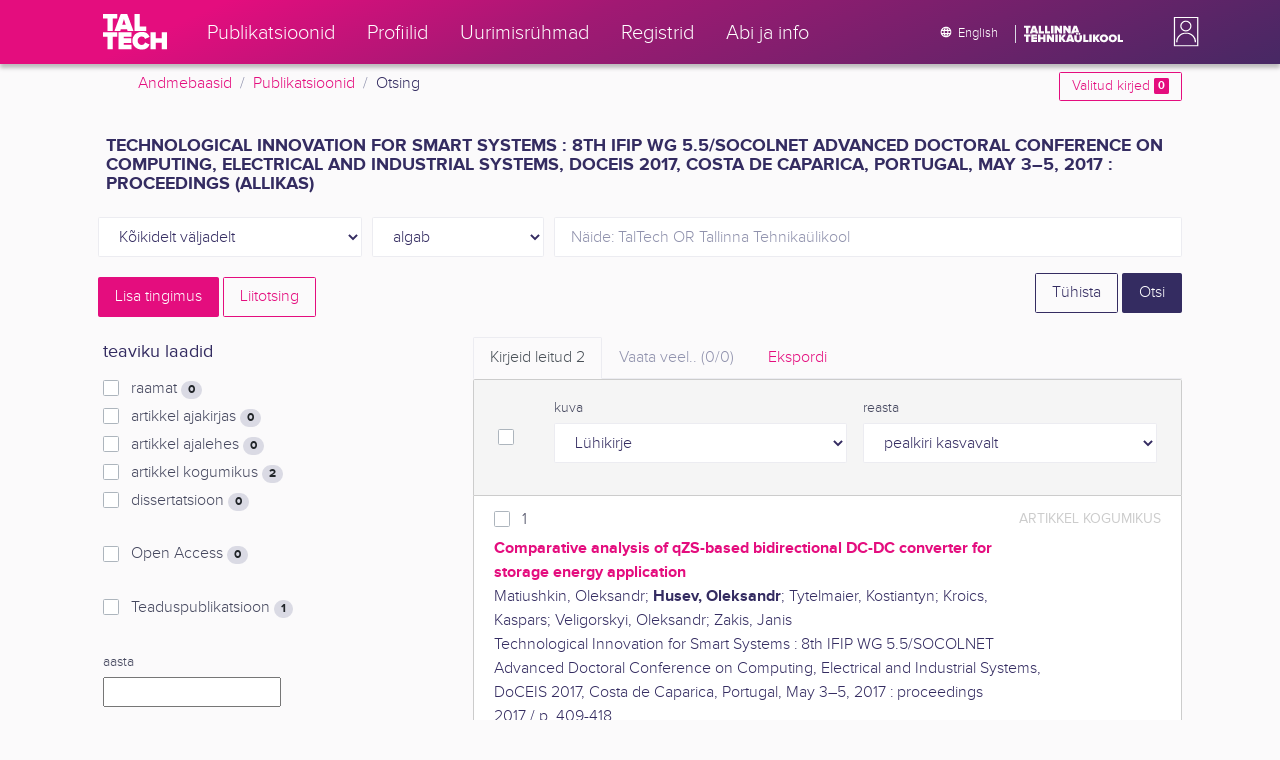

--- FILE ---
content_type: text/html; charset=utf-8
request_url: https://ws.lib.ttu.ee/publikatsioonid/et/Publ/Search/GetRelatedRegister/6?RegisterId=161449
body_size: 469
content:
<div class="card-text">


            <div class="custom-checkbox custom-control">
                <input class="custom-control-input js-filter-check" type="checkbox" name="filter"  value="6-136196" id="quick-register-136196" />
                <label class="custom-control-label" for="quick-register-136196">
                    2017
                    <span class="badge badge-pill badge-light">
                        +2
                    </span>
                </label>
            </div>

</div>
    <div class="form-inline js-add-filter d-none my-2">
        <div class="form-group">
            <select class="form-control form-control-sm js-filter-match-select js-filter-match-select-6"
                    data-register="6"
                    name="FilterMatch"
                    data-toggle="tooltip" data-html="true" data-placement="bottom" title="Ilmumisaasta otsingut saad t&#228;psustada kasutades AND, OR, NOT">
                    <option value="6-AND"
                            >
                        AND
                    </option>
                    <option value="6-OR"
                             selected="selected" >
                        OR
                    </option>
                    <option value="6-NOT"
                            >
                        NOT
                    </option>
            </select>
        </div>
        <div class="form-group mx-1">
            <button type="submit" class="px-3 btn btn-sm btn-outline-secondary js-filter-limit">Piira</button>
        </div>
    </div>
